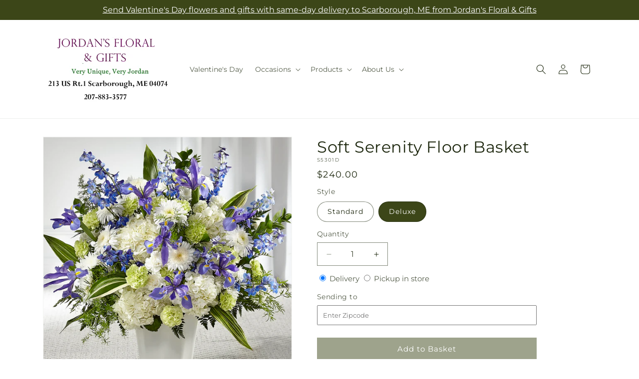

--- FILE ---
content_type: text/html; charset=utf-8
request_url: https://jordansfloralandgifts.com/products/soft-serenity-floor-basket-prd-s5301?variant=45999019950353&section_id=template--25498929463569__main
body_size: 10338
content:
<section id="shopify-section-template--25498929463569__main" class="shopify-section section ftd-main-product"><script src="//jordansfloralandgifts.com/cdn/shop/t/64/assets/dayjs.min.js?v=146331994358120058901769066263" defer="defer"></script>
<script src="//jordansfloralandgifts.com/cdn/shop/t/64/assets/dayjs-utc.min.js?v=21853670281201569981769066263" defer="defer"></script>
<script src="//jordansfloralandgifts.com/cdn/shop/t/64/assets/dayjs-timezone.min.js?v=143404463123059131011769066263" defer="defer"></script>
<script src="//jordansfloralandgifts.com/cdn/shop/t/64/assets/dayjs-compare.min.js?v=170429091854722561851769066263" defer="defer"></script>
<script src="//jordansfloralandgifts.com/cdn/shop/t/64/assets/dayjs-format.min.js?v=107140612696697062631769066263" defer="defer"></script>


<section
  id="MainProduct-template--25498929463569__main"
  class="page-width section-template--25498929463569__main-padding gradient color-scheme-1"
  data-section="template--25498929463569__main"
  data-product-id="8597221769489"
  data-update-url="true"
  data-url="/products/soft-serenity-floor-basket-prd-s5301"
  
    data-zoom-on-hover
  
>
  <link href="//jordansfloralandgifts.com/cdn/shop/t/64/assets/section-main-product.css?v=67172036876768548111769066263" rel="stylesheet" type="text/css" media="all" />
  <link href="//jordansfloralandgifts.com/cdn/shop/t/64/assets/ftd-section-main-product.css?v=84380129506450788211769066263" rel="stylesheet" type="text/css" media="all" />
  <link href="//jordansfloralandgifts.com/cdn/shop/t/64/assets/component-accordion.css?v=140281534141990171611769066263" rel="stylesheet" type="text/css" media="all" />
  <link href="//jordansfloralandgifts.com/cdn/shop/t/64/assets/component-price.css?v=175693878407596463691769066263" rel="stylesheet" type="text/css" media="all" />
  <link href="//jordansfloralandgifts.com/cdn/shop/t/64/assets/component-slider.css?v=127501198930448460301769066263" rel="stylesheet" type="text/css" media="all" />
  <link href="//jordansfloralandgifts.com/cdn/shop/t/64/assets/component-rating.css?v=36163645063599449881769066263" rel="stylesheet" type="text/css" media="all" />
  <link href="//jordansfloralandgifts.com/cdn/shop/t/64/assets/component-deferred-media.css?v=7091629309437392741769066263" rel="stylesheet" type="text/css" media="all" />

  
    <link href="//jordansfloralandgifts.com/cdn/shop/t/64/assets/component-product-variant-picker.css?v=26339001650995779211769066263" rel="stylesheet" type="text/css" media="all" />
    <link href="//jordansfloralandgifts.com/cdn/shop/t/64/assets/component-swatch-input.css?v=141008503003294315641769066263" rel="stylesheet" type="text/css" media="all" />
    <link href="//jordansfloralandgifts.com/cdn/shop/t/64/assets/component-swatch.css?v=68835163209551624561769066263" rel="stylesheet" type="text/css" media="all" />
  
<style data-shopify>.section-template--25498929463569__main-padding {
      padding-top: 27px;
      padding-bottom: 9px;
    }

    @media screen and (min-width: 750px) {
      .section-template--25498929463569__main-padding {
        padding-top: 36px;
        padding-bottom: 12px;
      }
    }</style><script src="//jordansfloralandgifts.com/cdn/shop/t/64/assets/product-info.js?v=102847595110499246501769066263" defer="defer"></script>
  <script src="//jordansfloralandgifts.com/cdn/shop/t/64/assets/product-form.js?v=78399781380020151501769066263" defer="defer"></script>
    <script id="EnableZoomOnHover-main" src="//jordansfloralandgifts.com/cdn/shop/t/64/assets/magnify.js?v=60894966447080793111769066263" defer="defer"></script>
  


  <div class="product product--small product--left product--thumbnail product--mobile-hide grid grid--1-col grid--2-col-tablet">
    <div class="grid__item product__media-wrapper">
      
<media-gallery
  id="MediaGallery-template--25498929463569__main"
  role="region"
  
    class="product__column-sticky"
  
  aria-label="Gallery Viewer"
  data-desktop-layout="thumbnail"
>
  <div id="GalleryStatus-template--25498929463569__main" class="visually-hidden" role="status"></div>
  <slider-component id="GalleryViewer-template--25498929463569__main" class="slider-mobile-gutter">
    <a class="skip-to-content-link button visually-hidden quick-add-hidden" href="#ProductInfo-template--25498929463569__main">
      Skip to product information
    </a>
    <ul
      id="Slider-Gallery-template--25498929463569__main"
      class="product__media-list contains-media grid grid--peek list-unstyled slider slider--mobile"
      role="list"
    ><li
          id="Slide-template--25498929463569__main-41644278907153"
          class="product__media-item grid__item slider__slide is-active scroll-trigger animate--fade-in"
          data-media-id="template--25498929463569__main-41644278907153"
        >

<div
  class="product-media-container media-type-image media-fit-contain global-media-settings gradient constrain-height"
  style="--ratio: 1.0; --preview-ratio: 1.0;"
>
  <modal-opener
    class="product__modal-opener product__modal-opener--image"
    data-modal="#ProductModal-template--25498929463569__main"
  >
    <span
      class="product__media-icon motion-reduce quick-add-hidden product__media-icon--hover"
      aria-hidden="true"
    >
      
          <span class="svg-wrapper"><svg xmlns="http://www.w3.org/2000/svg" fill="none" class="icon icon-plus" viewBox="0 0 19 19"><path fill="currentColor" fill-rule="evenodd" d="M4.667 7.94a.5.5 0 0 1 .499-.501l5.534-.014a.5.5 0 1 1 .002 1l-5.534.014a.5.5 0 0 1-.5-.5" clip-rule="evenodd"/><path fill="currentColor" fill-rule="evenodd" d="M7.926 4.665a.5.5 0 0 1 .501.498l.014 5.534a.5.5 0 1 1-1 .003l-.014-5.534a.5.5 0 0 1 .499-.501" clip-rule="evenodd"/><path fill="currentColor" fill-rule="evenodd" d="M12.832 3.03a6.931 6.931 0 1 0-9.802 9.802 6.931 6.931 0 0 0 9.802-9.802M2.323 2.323a7.931 7.931 0 0 1 11.296 11.136l4.628 4.628a.5.5 0 0 1-.707.707l-4.662-4.662A7.932 7.932 0 0 1 2.323 2.323" clip-rule="evenodd"/></svg>
</span>
      
    </span>

<div class="loading__spinner hidden">
    <svg xmlns="http://www.w3.org/2000/svg" class="spinner" viewBox="0 0 66 66"><circle stroke-width="6" cx="33" cy="33" r="30" fill="none" class="path"/></svg>

  </div>
  <div class="product__media media media--transparent">
      <img src="//jordansfloralandgifts.com/cdn/shop/files/S5301D_LOL_preset_mol-mx-tile-wide-sv-new.jpg?v=1738034737&amp;width=1946" alt="" srcset="//jordansfloralandgifts.com/cdn/shop/files/S5301D_LOL_preset_mol-mx-tile-wide-sv-new.jpg?v=1738034737&amp;width=246 246w, //jordansfloralandgifts.com/cdn/shop/files/S5301D_LOL_preset_mol-mx-tile-wide-sv-new.jpg?v=1738034737&amp;width=493 493w, //jordansfloralandgifts.com/cdn/shop/files/S5301D_LOL_preset_mol-mx-tile-wide-sv-new.jpg?v=1738034737&amp;width=600 600w, //jordansfloralandgifts.com/cdn/shop/files/S5301D_LOL_preset_mol-mx-tile-wide-sv-new.jpg?v=1738034737&amp;width=713 713w, //jordansfloralandgifts.com/cdn/shop/files/S5301D_LOL_preset_mol-mx-tile-wide-sv-new.jpg?v=1738034737&amp;width=823 823w, //jordansfloralandgifts.com/cdn/shop/files/S5301D_LOL_preset_mol-mx-tile-wide-sv-new.jpg?v=1738034737&amp;width=990 990w, //jordansfloralandgifts.com/cdn/shop/files/S5301D_LOL_preset_mol-mx-tile-wide-sv-new.jpg?v=1738034737&amp;width=1100 1100w, //jordansfloralandgifts.com/cdn/shop/files/S5301D_LOL_preset_mol-mx-tile-wide-sv-new.jpg?v=1738034737&amp;width=1206 1206w, //jordansfloralandgifts.com/cdn/shop/files/S5301D_LOL_preset_mol-mx-tile-wide-sv-new.jpg?v=1738034737&amp;width=1346 1346w, //jordansfloralandgifts.com/cdn/shop/files/S5301D_LOL_preset_mol-mx-tile-wide-sv-new.jpg?v=1738034737&amp;width=1426 1426w, //jordansfloralandgifts.com/cdn/shop/files/S5301D_LOL_preset_mol-mx-tile-wide-sv-new.jpg?v=1738034737&amp;width=1646 1646w, //jordansfloralandgifts.com/cdn/shop/files/S5301D_LOL_preset_mol-mx-tile-wide-sv-new.jpg?v=1738034737&amp;width=1946 1946w" width="1946" height="1946" class="image-magnify-hover" sizes="(min-width: 1200px) 495px, (min-width: 990px) calc(45.0vw - 10rem), (min-width: 750px) calc((100vw - 11.5rem) / 2), calc(100vw / 1 - 4rem)">
    </div>
    <button
      class="product__media-toggle quick-add-hidden product__media-zoom-hover"
      type="button"
      aria-haspopup="dialog"
      data-media-id="41644278907153"
    >
      <span class="visually-hidden">
        Open media 1 in modal
      </span>
    </button>
  </modal-opener></div>

        </li>
<li
            id="Slide-template--25498929463569__main-41644278874385"
            class="product__media-item grid__item slider__slide scroll-trigger animate--fade-in"
            data-media-id="template--25498929463569__main-41644278874385"
          >

<div
  class="product-media-container media-type-image media-fit-contain global-media-settings gradient constrain-height"
  style="--ratio: 1.0; --preview-ratio: 1.0;"
>
  <modal-opener
    class="product__modal-opener product__modal-opener--image"
    data-modal="#ProductModal-template--25498929463569__main"
  >
    <span
      class="product__media-icon motion-reduce quick-add-hidden product__media-icon--hover"
      aria-hidden="true"
    >
      
          <span class="svg-wrapper"><svg xmlns="http://www.w3.org/2000/svg" fill="none" class="icon icon-plus" viewBox="0 0 19 19"><path fill="currentColor" fill-rule="evenodd" d="M4.667 7.94a.5.5 0 0 1 .499-.501l5.534-.014a.5.5 0 1 1 .002 1l-5.534.014a.5.5 0 0 1-.5-.5" clip-rule="evenodd"/><path fill="currentColor" fill-rule="evenodd" d="M7.926 4.665a.5.5 0 0 1 .501.498l.014 5.534a.5.5 0 1 1-1 .003l-.014-5.534a.5.5 0 0 1 .499-.501" clip-rule="evenodd"/><path fill="currentColor" fill-rule="evenodd" d="M12.832 3.03a6.931 6.931 0 1 0-9.802 9.802 6.931 6.931 0 0 0 9.802-9.802M2.323 2.323a7.931 7.931 0 0 1 11.296 11.136l4.628 4.628a.5.5 0 0 1-.707.707l-4.662-4.662A7.932 7.932 0 0 1 2.323 2.323" clip-rule="evenodd"/></svg>
</span>
      
    </span>

<div class="loading__spinner hidden">
    <svg xmlns="http://www.w3.org/2000/svg" class="spinner" viewBox="0 0 66 66"><circle stroke-width="6" cx="33" cy="33" r="30" fill="none" class="path"/></svg>

  </div>
  <div class="product__media media media--transparent">
      <img src="//jordansfloralandgifts.com/cdn/shop/files/S5301S_LOL_preset_mol-mx-tile-wide-sv-new.jpg?v=1738034737&amp;width=1946" alt="" srcset="//jordansfloralandgifts.com/cdn/shop/files/S5301S_LOL_preset_mol-mx-tile-wide-sv-new.jpg?v=1738034737&amp;width=246 246w, //jordansfloralandgifts.com/cdn/shop/files/S5301S_LOL_preset_mol-mx-tile-wide-sv-new.jpg?v=1738034737&amp;width=493 493w, //jordansfloralandgifts.com/cdn/shop/files/S5301S_LOL_preset_mol-mx-tile-wide-sv-new.jpg?v=1738034737&amp;width=600 600w, //jordansfloralandgifts.com/cdn/shop/files/S5301S_LOL_preset_mol-mx-tile-wide-sv-new.jpg?v=1738034737&amp;width=713 713w, //jordansfloralandgifts.com/cdn/shop/files/S5301S_LOL_preset_mol-mx-tile-wide-sv-new.jpg?v=1738034737&amp;width=823 823w, //jordansfloralandgifts.com/cdn/shop/files/S5301S_LOL_preset_mol-mx-tile-wide-sv-new.jpg?v=1738034737&amp;width=990 990w, //jordansfloralandgifts.com/cdn/shop/files/S5301S_LOL_preset_mol-mx-tile-wide-sv-new.jpg?v=1738034737&amp;width=1100 1100w, //jordansfloralandgifts.com/cdn/shop/files/S5301S_LOL_preset_mol-mx-tile-wide-sv-new.jpg?v=1738034737&amp;width=1206 1206w, //jordansfloralandgifts.com/cdn/shop/files/S5301S_LOL_preset_mol-mx-tile-wide-sv-new.jpg?v=1738034737&amp;width=1346 1346w, //jordansfloralandgifts.com/cdn/shop/files/S5301S_LOL_preset_mol-mx-tile-wide-sv-new.jpg?v=1738034737&amp;width=1426 1426w, //jordansfloralandgifts.com/cdn/shop/files/S5301S_LOL_preset_mol-mx-tile-wide-sv-new.jpg?v=1738034737&amp;width=1646 1646w, //jordansfloralandgifts.com/cdn/shop/files/S5301S_LOL_preset_mol-mx-tile-wide-sv-new.jpg?v=1738034737&amp;width=1946 1946w" width="1946" height="1946" loading="lazy" class="image-magnify-hover" sizes="(min-width: 1200px) 495px, (min-width: 990px) calc(45.0vw - 10rem), (min-width: 750px) calc((100vw - 11.5rem) / 2), calc(100vw / 1 - 4rem)">
    </div>
    <button
      class="product__media-toggle quick-add-hidden product__media-zoom-hover"
      type="button"
      aria-haspopup="dialog"
      data-media-id="41644278874385"
    >
      <span class="visually-hidden">
        Open media 2 in modal
      </span>
    </button>
  </modal-opener></div>

          </li>
</ul><div class="slider-buttons quick-add-hidden">
        <button
          type="button"
          class="slider-button slider-button--prev"
          name="previous"
          aria-label="Slide left"
        >
          <span class="svg-wrapper"><svg class="icon icon-caret" viewBox="0 0 10 6"><path fill="currentColor" fill-rule="evenodd" d="M9.354.646a.5.5 0 0 0-.708 0L5 4.293 1.354.646a.5.5 0 0 0-.708.708l4 4a.5.5 0 0 0 .708 0l4-4a.5.5 0 0 0 0-.708" clip-rule="evenodd"/></svg>
</span>
        </button>
        <div class="slider-counter caption">
          <span class="slider-counter--current">1</span>
          <span aria-hidden="true"> / </span>
          <span class="visually-hidden">of</span>
          <span class="slider-counter--total">2</span>
        </div>
        <button
          type="button"
          class="slider-button slider-button--next"
          name="next"
          aria-label="Slide right"
        >
          <span class="svg-wrapper"><svg class="icon icon-caret" viewBox="0 0 10 6"><path fill="currentColor" fill-rule="evenodd" d="M9.354.646a.5.5 0 0 0-.708 0L5 4.293 1.354.646a.5.5 0 0 0-.708.708l4 4a.5.5 0 0 0 .708 0l4-4a.5.5 0 0 0 0-.708" clip-rule="evenodd"/></svg>
</span>
        </button>
      </div></slider-component><slider-component
      id="GalleryThumbnails-template--25498929463569__main"
      class="thumbnail-slider slider-mobile-gutter quick-add-hidden small-hide thumbnail-slider--no-slide"
    >
      <button
        type="button"
        class="slider-button slider-button--prev small-hide medium-hide large-up-hide"
        name="previous"
        aria-label="Slide left"
        aria-controls="GalleryThumbnails-template--25498929463569__main"
        data-step="3"
      >
        <span class="svg-wrapper"><svg class="icon icon-caret" viewBox="0 0 10 6"><path fill="currentColor" fill-rule="evenodd" d="M9.354.646a.5.5 0 0 0-.708 0L5 4.293 1.354.646a.5.5 0 0 0-.708.708l4 4a.5.5 0 0 0 .708 0l4-4a.5.5 0 0 0 0-.708" clip-rule="evenodd"/></svg>
</span>
      </button>
      <ul
        id="Slider-Thumbnails-template--25498929463569__main"
        class="thumbnail-list list-unstyled slider slider--mobile"
      ><li
            id="Slide-Thumbnails-template--25498929463569__main-1"
            class="thumbnail-list__item slider__slide"
            data-target="template--25498929463569__main-41644278874385"
            data-media-position="1"
          ><button
              class="thumbnail global-media-settings global-media-settings--no-shadow"
              aria-label="Load image 1 in gallery view"
              
              data-section="template--25498929463569__main-1-0"
              aria-controls="GalleryViewer-template--25498929463569__main"
              aria-describedby="Thumbnail-template--25498929463569__main-1
"
            >
              <img src="//jordansfloralandgifts.com/cdn/shop/files/S5301S_LOL_preset_mol-mx-tile-wide-sv-new.jpg?v=1738034737&amp;width=416" alt="Soft Serenity Floor Basket" srcset="//jordansfloralandgifts.com/cdn/shop/files/S5301S_LOL_preset_mol-mx-tile-wide-sv-new.jpg?v=1738034737&amp;width=54 54w, //jordansfloralandgifts.com/cdn/shop/files/S5301S_LOL_preset_mol-mx-tile-wide-sv-new.jpg?v=1738034737&amp;width=74 74w, //jordansfloralandgifts.com/cdn/shop/files/S5301S_LOL_preset_mol-mx-tile-wide-sv-new.jpg?v=1738034737&amp;width=104 104w, //jordansfloralandgifts.com/cdn/shop/files/S5301S_LOL_preset_mol-mx-tile-wide-sv-new.jpg?v=1738034737&amp;width=162 162w, //jordansfloralandgifts.com/cdn/shop/files/S5301S_LOL_preset_mol-mx-tile-wide-sv-new.jpg?v=1738034737&amp;width=208 208w, //jordansfloralandgifts.com/cdn/shop/files/S5301S_LOL_preset_mol-mx-tile-wide-sv-new.jpg?v=1738034737&amp;width=324 324w, //jordansfloralandgifts.com/cdn/shop/files/S5301S_LOL_preset_mol-mx-tile-wide-sv-new.jpg?v=1738034737&amp;width=416 416w" width="416" height="416" loading="lazy" sizes="(min-width: 1200px) calc((495 - 4rem) / 4),
          (min-width: 990px) calc((45.0vw - 4rem) / 4),
          (min-width: 750px) calc((100vw - 15rem) / 8),
          calc((100vw - 8rem) / 3)" id="Thumbnail-template--25498929463569__main-1
">
            </button>
          </li><li
            id="Slide-Thumbnails-template--25498929463569__main-2"
            class="thumbnail-list__item slider__slide"
            data-target="template--25498929463569__main-41644278907153"
            data-media-position="2"
          ><button
              class="thumbnail global-media-settings global-media-settings--no-shadow"
              aria-label="Load image 2 in gallery view"
              
                aria-current="true"
              
              data-section="template--25498929463569__main-1-1"
              aria-controls="GalleryViewer-template--25498929463569__main"
              aria-describedby="Thumbnail-template--25498929463569__main-2
"
            >
              <img src="//jordansfloralandgifts.com/cdn/shop/files/S5301D_LOL_preset_mol-mx-tile-wide-sv-new.jpg?v=1738034737&amp;width=416" alt="Soft Serenity Floor Basket" srcset="//jordansfloralandgifts.com/cdn/shop/files/S5301D_LOL_preset_mol-mx-tile-wide-sv-new.jpg?v=1738034737&amp;width=54 54w, //jordansfloralandgifts.com/cdn/shop/files/S5301D_LOL_preset_mol-mx-tile-wide-sv-new.jpg?v=1738034737&amp;width=74 74w, //jordansfloralandgifts.com/cdn/shop/files/S5301D_LOL_preset_mol-mx-tile-wide-sv-new.jpg?v=1738034737&amp;width=104 104w, //jordansfloralandgifts.com/cdn/shop/files/S5301D_LOL_preset_mol-mx-tile-wide-sv-new.jpg?v=1738034737&amp;width=162 162w, //jordansfloralandgifts.com/cdn/shop/files/S5301D_LOL_preset_mol-mx-tile-wide-sv-new.jpg?v=1738034737&amp;width=208 208w, //jordansfloralandgifts.com/cdn/shop/files/S5301D_LOL_preset_mol-mx-tile-wide-sv-new.jpg?v=1738034737&amp;width=324 324w, //jordansfloralandgifts.com/cdn/shop/files/S5301D_LOL_preset_mol-mx-tile-wide-sv-new.jpg?v=1738034737&amp;width=416 416w" width="416" height="416" loading="lazy" sizes="(min-width: 1200px) calc((495 - 4rem) / 4),
          (min-width: 990px) calc((45.0vw - 4rem) / 4),
          (min-width: 750px) calc((100vw - 15rem) / 8),
          calc((100vw - 8rem) / 3)" id="Thumbnail-template--25498929463569__main-2
">
            </button>
          </li></ul>
      <button
        type="button"
        class="slider-button slider-button--next small-hide medium-hide large-up-hide"
        name="next"
        aria-label="Slide right"
        aria-controls="GalleryThumbnails-template--25498929463569__main"
        data-step="3"
      >
        <span class="svg-wrapper"><svg class="icon icon-caret" viewBox="0 0 10 6"><path fill="currentColor" fill-rule="evenodd" d="M9.354.646a.5.5 0 0 0-.708 0L5 4.293 1.354.646a.5.5 0 0 0-.708.708l4 4a.5.5 0 0 0 .708 0l4-4a.5.5 0 0 0 0-.708" clip-rule="evenodd"/></svg>
</span>
      </button>
    </slider-component></media-gallery>

    </div>
    <div class="product__info-wrapper grid__item scroll-trigger animate--slide-in">
      <product-info
        id="ProductInfo-template--25498929463569__main"
        data-section="template--25498929463569__main"
        data-master-sku="S5301"
        class="product__info-container product__column-sticky"
      ><div class="product__title" >
                <h1>Soft Serenity Floor Basket</h1>
                <a href="/products/soft-serenity-floor-basket-prd-s5301" class="product__title">
                  <h2 class="h1">
                    Soft Serenity Floor Basket
                  </h2>
                </a>
              </div><p
                class="product__sku caption-with-letter-spacing"
                id="Sku-template--25498929463569__main"
                role="status"
                
              >
                <span class="visually-hidden">SKU:</span>
                <span class="sku">S5301D</span>
              </p>
              <div class="product-review"></div>
              <p class="product__info--error availability-error"></p>
                <div id="price-template--25498929463569__main" role="status" >
<div
    class="
      prices price--large price--show-badge"
  >
    <div class="price__container" data-testid="product-price"><div class="price__regular"><span class="visually-hidden visually-hidden--inline">Regular price</span>
          <span class="price-item price-item--regular">
            $240.00
          </span></div>
      <div class="price__sale">
            <span class="visually-hidden visually-hidden--inline">Regular price</span>
            <span>
              <s class="price-item price-item--regular">
                
                  $240.00
                
              </s>
            </span><span class="visually-hidden visually-hidden--inline">Sale price</span>
          <p class="price-item price-item--sale price-item--last inline-compare-price">
            $240.00
          </p></div>
      <small class="unit-price caption hidden">
        <span class="visually-hidden">Unit price</span>
        <span class="price-item price-item--last">
          <span></span>
          <span aria-hidden="true">/</span>
          <span class="visually-hidden">&nbsp;per&nbsp;</span>
          <span>
          </span>
        </span>
      </small>
    </div><span class="badge price__badge-sale color-scheme-5">
        Sale
      </span>

      <span class="badge price__badge-sold-out color-scheme-3">
        Sold out
      </span></div>

</div><div ><form method="post" action="/cart/add" id="product-form-installment-template--25498929463569__main" accept-charset="UTF-8" class="installment caption-large" enctype="multipart/form-data"><input type="hidden" name="form_type" value="product" /><input type="hidden" name="utf8" value="✓" /><input type="hidden" name="id" value="45999019950353">
                    <input type="hidden" name="in_store_pickup" value="false">
                    <input type="hidden" name="store_pickup_enabled" value="true">
                    <input type="hidden" name="is_dropship" value="">
                    
<input type="hidden" name="product-id" value="8597221769489" /><input type="hidden" name="section-id" value="template--25498929463569__main" /></form></div>
              

                
<variant-radios
      id="variant-radios-template--25498929463569__main"
      class="no-js-hidden"
      data-section="template--25498929463569__main"
      data-url="/products/soft-serenity-floor-basket-prd-s5301"
      
      
    ><fieldset class="js product-form__input" data-testid="product-variant">
            <legend class="form__label">Style
</legend>
            
<input
      type="radio"
      id="template--25498929463569__main-1-0"
      name="Style-1
"
      value="Standard"
      form="product-form-template--25498929463569__main"
      
      
      data-product-url=""
    data-option-value-id="193840742673"
    >
    <label for="template--25498929463569__main-1-0">
      
        Standard
      <span class="visually-hidden label-unavailable">Variant sold out or unavailable</span>
    </label><input
      type="radio"
      id="template--25498929463569__main-1-1"
      name="Style-1
"
      value="Deluxe"
      form="product-form-template--25498929463569__main"
      
        checked
      
      
      data-product-url=""
    data-option-value-id="193840775441"
    >
    <label for="template--25498929463569__main-1-1">
      
        Deluxe
      <span class="visually-hidden label-unavailable">Variant sold out or unavailable</span>
    </label>
          </fieldset><script type="application/json">
        [{"id":45999019917585,"title":"Standard","option1":"Standard","option2":null,"option3":null,"sku":"S5301S","requires_shipping":true,"taxable":true,"featured_image":{"id":49699872866577,"product_id":8597221769489,"position":1,"created_at":"2025-01-27T22:25:36-05:00","updated_at":"2025-01-27T22:25:37-05:00","alt":null,"width":1024,"height":1024,"src":"\/\/jordansfloralandgifts.com\/cdn\/shop\/files\/S5301S_LOL_preset_mol-mx-tile-wide-sv-new.jpg?v=1738034737","variant_ids":[45999019917585]},"available":true,"name":"Soft Serenity Floor Basket - Standard","public_title":"Standard","options":["Standard"],"price":19500,"weight":0,"compare_at_price":19500,"inventory_management":null,"barcode":null,"featured_media":{"alt":null,"id":41644278874385,"position":1,"preview_image":{"aspect_ratio":1.0,"height":1024,"width":1024,"src":"\/\/jordansfloralandgifts.com\/cdn\/shop\/files\/S5301S_LOL_preset_mol-mx-tile-wide-sv-new.jpg?v=1738034737"}},"requires_selling_plan":false,"selling_plan_allocations":[],"quantity_rule":{"min":1,"max":null,"increment":1}},{"id":45999019950353,"title":"Deluxe","option1":"Deluxe","option2":null,"option3":null,"sku":"S5301D","requires_shipping":true,"taxable":true,"featured_image":{"id":49699872833809,"product_id":8597221769489,"position":2,"created_at":"2025-01-27T22:25:36-05:00","updated_at":"2025-01-27T22:25:37-05:00","alt":null,"width":1024,"height":1024,"src":"\/\/jordansfloralandgifts.com\/cdn\/shop\/files\/S5301D_LOL_preset_mol-mx-tile-wide-sv-new.jpg?v=1738034737","variant_ids":[45999019950353]},"available":true,"name":"Soft Serenity Floor Basket - Deluxe","public_title":"Deluxe","options":["Deluxe"],"price":24000,"weight":0,"compare_at_price":24000,"inventory_management":null,"barcode":null,"featured_media":{"alt":null,"id":41644278907153,"position":2,"preview_image":{"aspect_ratio":1.0,"height":1024,"width":1024,"src":"\/\/jordansfloralandgifts.com\/cdn\/shop\/files\/S5301D_LOL_preset_mol-mx-tile-wide-sv-new.jpg?v=1738034737"}},"requires_selling_plan":false,"selling_plan_allocations":[],"quantity_rule":{"min":1,"max":null,"increment":1}}]
      </script>
    </variant-radios>
              
<div
                id="Quantity-Form-template--25498929463569__main"
                class="product-form__input product-form__quantity  "
                
              >
                
                

                <label class="quantity__label form__label" for="Quantity-template--25498929463569__main">
                  Quantity
                  <span class="quantity__rules-cart hidden">

<div class="loading__spinner hidden">
    <svg xmlns="http://www.w3.org/2000/svg" class="spinner" viewBox="0 0 66 66"><circle stroke-width="6" cx="33" cy="33" r="30" fill="none" class="path"/></svg>

  </div>
  <span
                      >(<span class="quantity-cart">0</span> in cart)</span
                    >
                  </span>
                </label>
                <div class="price-per-item__container">
                  <quantity-input class="quantity" data-url="/products/soft-serenity-floor-basket-prd-s5301" data-section="template--25498929463569__main">
                    <button class="quantity__button" name="minus" type="button">
                      <span class="visually-hidden">Decrease quantity for Soft Serenity Floor Basket</span>
                      <span class="svg-wrapper"><svg xmlns="http://www.w3.org/2000/svg" fill="none" class="icon icon-minus" viewBox="0 0 10 2"><path fill="currentColor" fill-rule="evenodd" d="M.5 1C.5.7.7.5 1 .5h8a.5.5 0 1 1 0 1H1A.5.5 0 0 1 .5 1" clip-rule="evenodd"/></svg>
</span>
                    </button>
                    <input
                      disabled="true"
                      class="quantity__input"
                      type="number"
                      name="quantity"
                      id="Quantity-template--25498929463569__main"
                      data-min="1"
                      min="1"
                      step="1"
                      value="1"
                      form="product-form-template--25498929463569__main"
                    >
                    <button class="quantity__button" name="plus" type="button">
                      <span class="visually-hidden">Increase quantity for Soft Serenity Floor Basket</span>
                      <span class="svg-wrapper"><svg xmlns="http://www.w3.org/2000/svg" fill="none" class="icon icon-plus" viewBox="0 0 10 10"><path fill="currentColor" fill-rule="evenodd" d="M1 4.51a.5.5 0 0 0 0 1h3.5l.01 3.5a.5.5 0 0 0 1-.01V5.5l3.5-.01a.5.5 0 0 0-.01-1H5.5L5.49.99a.5.5 0 0 0-1 .01v3.5l-3.5.01z" clip-rule="evenodd"/></svg>
</span>
                    </button>
                  </quantity-input></div>
                <div class="quantity__rules caption" id="Quantity-Rules-template--25498929463569__main"></div></div><div class="product__date-wrapper">
                    <link href="//jordansfloralandgifts.com/cdn/shop/t/64/assets/litepicker.css?v=22239991273395494851769066263" rel="stylesheet" type="text/css" media="all" />
<script src="//jordansfloralandgifts.com/cdn/shop/t/64/assets/litepicker.js?v=47183412848283267401769066263" defer="defer"></script>
<script src="//jordansfloralandgifts.com/cdn/shop/t/64/assets/ftd-date-picker.js?v=174632771985222277741769066263" defer="defer" type="module"></script>
<script>
  window.date_picker_labels = {
    "pickup_date":"Pickup Date",
    "delivery_date":"Delivery Date",
    "available_for_local_delivery_only":"Available for local delivery only",
    "available_for_instore_pickup_only":"Available for in-store pickup only",
    "available_for_pickup_only_sameday":"This product is no longer available for same-day delivery, but is available to pickup in store today",
    "available_for_pickup_only_futureday":"This product is not available for delivery on selected date, but is available to pickup in store",
    "unavailable_for_purchase_error":"This product is currently unavailable for purchase",
    "invalid_zipcode":"Please enter a valid zipcode",
    "unavailable_zipcode_error":"This product is currently unavailable for the zip code entered",
  }
</script>






<div class="product__delivery_method">
  <div
    data-testid="product-delivery-method"
    
  >
    <input
      type="radio"
      id="template--25498929463569__main-delivery-method-0"
      name="delivery-method"
      value="delivery"
      
        checked
      
    >
    <label
      class="delivery_method_title"
      for="template--25498929463569__main-delivery-method-0"
    >Delivery<span class="visually-hidden">Delivery</span>
    </label>
    <input
      type="radio"
      id="template--25498929463569__main-delivery-method-1"
      name="delivery-method"
      value="pickup"
      
    >
    <label
      class="delivery_method_title"
      for="template--25498929463569__main-delivery-method-1"
    >Pickup in store<span class="visually-hidden">Pickup in store</span>
    </label>
  </div>
</div>
<div
  class="product__zip-code product-form__input hidden"
>
  <div>
    <label
      class="zip_code-title form__label"
      for="template--25498929463569__main-zip-code"
    >Sending to<span class="visually-hidden">Sending to</span>
    </label>
  </div>
  <div class="">
    <input
      type="text"
      id="template--25498929463569__main-zip-code"
      name="zip-code"
      value=""
      placeholder="Enter Zipcode"
    >
  </div>
</div>







<div class="product__date availability-text hidden">
  <div class="pickup-available-text hidden">
    <p>The next available pick up time is<span id="product-pickup-date"></span>
    </p>
    <label for="litepicker" class="form__label delivery__label">Pickup Date</label>
  </div>
  <div class="delivery-available-text">
    <label for="litepicker" class="form__label delivery__label">Delivery Date</label></div>
  <div class="field" data-testid="calendar-date">
    <input readonly class="field__input" id="litepicker" type="text" value="MM/DD/YYYY">
    <input class="datepicker" type="hidden" value="">
    <input class="delivery-type" type="hidden" value="domestic">
    <span class="input__icon-calendar input--spinner__icon">
      <span class="svg-wrapper"><svg
  aria-hidden="true"
  focusable="false"
  class="spinner"
  viewBox="0 0 66 66"
  xmlns="http://www.w3.org/2000/svg"
  width="20"
  height="20"
>
  <circle class="path" fill="none" stroke-width="4" cx="33" cy="33" r="30"></circle>
</svg>
</span>
    </span>

    <span class="input__icon-calendar input--date__icon hidden">
      <svg
    aria-hidden="true"
    width="20"
    height="18"
    focusable="false"
    data-prefix="far"
    data-icon="calendar"
    class="svg-inline--fa fa-calendar fa-w-14"
    role="img"
    xmlns="http://www.w3.org/2000/svg"
    viewBox="0 0 448 512"
  >
    <path fill="#3c4619" d="M400 64h-48V12c0-6.6-5.4-12-12-12h-40c-6.6 0-12 5.4-12 12v52H160V12c0-6.6-5.4-12-12-12h-40c-6.6 0-12 5.4-12 12v52H48C21.5 64 0 85.5 0 112v352c0 26.5 21.5 48 48 48h352c26.5 0 48-21.5 48-48V112c0-26.5-21.5-48-48-48zm-6 400H54c-3.3 0-6-2.7-6-6V160h352v298c0 3.3-2.7 6-6 6z"></path>
  </svg>
    </span>

    
    
    <ftd-date-picker
      data-dropship=""
      data-expedited-enabled=""
      data-ground-enabled=""
      data-pickup="true"
      data-unified-calendar="false"
      data-instore-pickup-only="false"
      data-local-delivery-only="false"
      data-mercury-network-availability=""
      data-product-sku="S5301D"
      init-date=""
    />
    <div class="calendar-footer hidden">
      <div class="calendar-footer-container">
        
        
        
        <div class="calendar-footer-tile seasonal-pricing-label hidden">
          <div class="color-code seasonal-pricing-cirlce"></div>
          <div>Seasonal Pricing</div>
        </div>
        <span class="preview-date-range hidden"></span>
      </div>
    </div>
  </div>
</div>
<div class="product__info--error date-error"></div>

                  </div><div class="product__addons-wrapper hidden">
                <script>

  window.productLookup = {
      "S5301": {
        "title": "Soft Serenity Floor Basket",
        "image": "https:\/\/jordansfloralandgifts.com\/cdn\/shop\/files\/S5301S_LOL_preset_mol-mx-tile-wide-sv-new.jpg?v=1738034737\u0026width=60",
        "prices": {"S5301": {
            regular_price: "$195.00",
            sale_price: "$195.00",
          },
          "S5301S": {
            regular_price: "$195.00",
            sale_price: "$195.00",
          },
          "S5301D": {
            regular_price: "$240.00",
            sale_price: "$240.00",
          }
        },
        "personalTouchAddons": [],
        "addons": []
      }};

  
  window.addonLookup = {}

    
    window.scheduledPriceRules = {
      "S5301": [],};
</script>



              </div>
<div ><product-form
      class="product-form"
      data-hide-errors="false"
      data-section-id="template--25498929463569__main"
    >
      <div class="product-form__error-message-wrapper" role="alert" hidden>
        <span class="svg-wrapper"><svg class="icon icon-error" viewBox="0 0 13 13"><circle cx="6.5" cy="6.5" r="5.5" stroke="#fff" stroke-width="2"/><circle cx="6.5" cy="6.5" r="5.5" fill="#EB001B" stroke="#EB001B" stroke-width=".7"/><path fill="#fff" d="m5.874 3.528.1 4.044h1.053l.1-4.044zm.627 6.133c.38 0 .68-.288.68-.656s-.3-.656-.68-.656-.681.288-.681.656.3.656.68.656"/><path fill="#fff" stroke="#EB001B" stroke-width=".7" d="M5.874 3.178h-.359l.01.359.1 4.044.008.341h1.736l.008-.341.1-4.044.01-.359H5.873Zm.627 6.833c.56 0 1.03-.432 1.03-1.006s-.47-1.006-1.03-1.006-1.031.432-1.031 1.006.47 1.006 1.03 1.006Z"/></svg>
</span>
        <span class="product-form__error-message"></span>
      </div>
      
<form method="post" action="/cart/add" id="product-form-template--25498929463569__main" accept-charset="UTF-8" class="form" enctype="multipart/form-data" novalidate="novalidate" data-type="add-to-cart-form"><input type="hidden" name="form_type" value="product" /><input type="hidden" name="utf8" value="✓" /><input
          type="hidden"
          name="id"
          value="45999019950353"
          disabled
          class="product-variant-id"
        >
          <input
            type="hidden"
            name="id"
            value="8597221769489"
            disabled
            class="product-id"
          ><div class="product-form__buttons" data-testid="addtocart-btn">
            <button
              id="ProductSubmitButton-template--25498929463569__main"
              type="submit"
              name="add"
              class="product-form__submit button button--full-width button--primary"
              
                disabled
              
            >
              <span>Add to Basket
</span>

<div class="loading__spinner hidden">
    <svg xmlns="http://www.w3.org/2000/svg" class="spinner" viewBox="0 0 66 66"><circle stroke-width="6" cx="33" cy="33" r="30" fill="none" class="path"/></svg>

  </div>
  </button>
          
</div><input type="hidden" name="product-id" value="8597221769489" /><input type="hidden" name="section-id" value="template--25498929463569__main" /></form></product-form></div>
<div class="product-form__secure_content">
                    <div class="secure_content_icon">
                      <img src="//jordansfloralandgifts.com/cdn/shop/t/64/assets/secure_checkout.png?v=113671018171260237561769066263" alt="" width="12px" height="">
                    </div>
                    <div class="secure_content">
                      <span class="tooltip-alt">Secure checkout</span>
                    </div>
                  </div>
                
                  
                    



<div class="product__accordion accordion quick-add-hidden" >
    <details id="Details-collapsible_tab_1-template--25498929463569__main">
      <summary>
        <div class="summary__title">
          <img src="//jordansfloralandgifts.com/cdn/shop/t/64/assets/pickup.png?v=36733633633027359901769066263" alt="" width="25" height="25">
          
          <h2 class="h4 accordion__title inline-richtext">
            Pickup Available
          </h2>
        </div><svg class="icon icon-caret" viewBox="0 0 10 6"><path fill="currentColor" fill-rule="evenodd" d="M9.354.646a.5.5 0 0 0-.708 0L5 4.293 1.354.646a.5.5 0 0 0-.708.708l4 4a.5.5 0 0 0 .708 0l4-4a.5.5 0 0 0 0-.708" clip-rule="evenodd"/></svg>
</summary>
      <div class="accordion__content rte" id="ProductAccordion-collapsible_tab_1-template--25498929463569__main">
            <p class="caption-large">
              JORDAN'S FLORAL & GIFTS<br>
              213 Us Route 1, Scarborough,
              ME
              04074
            </p>
            <p class="caption"> </p>
          
        
      </div>
    </details>
  </div>
                  
                
              

                
                  
                    <div class="product__accordion accordion quick-add-hidden" >
                      <details id="Details-collapsible_tab_2-template--25498929463569__main">
                        <summary>
                          <div class="summary__title">
                            <img
                              src="//jordansfloralandgifts.com/cdn/shop/t/64/assets/delivery.png?v=18461259553884190261769066263"
                              alt=""
                              width="25"
                              height="25"
                            >
                            
                            <h2 class="h4 accordion__title inline-richtext">
                              Delivery Information
                            </h2>
                          </div><svg class="icon icon-caret" viewBox="0 0 10 6"><path fill="currentColor" fill-rule="evenodd" d="M9.354.646a.5.5 0 0 0-.708 0L5 4.293 1.354.646a.5.5 0 0 0-.708.708l4 4a.5.5 0 0 0 .708 0l4-4a.5.5 0 0 0 0-.708" clip-rule="evenodd"/></svg>
</summary>
                        <div class="accordion__content rte" id="ProductAccordion-collapsible_tab_2-template--25498929463569__main">
                          <p>Same Day Delivery is available in select areas, and as allowed by zip code and the delivery date selection calendar.</p><p><a href="/pages/delivery-information" target="_blank" title="Delivery Information">Learn more</a></p>
                          
                        </div>
                      </details>
                    </div>
                  
                
              

                
                  
                    <div class="product__accordion accordion quick-add-hidden" >
                      <details id="Details-collapsible_tab_3-template--25498929463569__main">
                        <summary>
                          <div class="summary__title">
                            <img
                              src="//jordansfloralandgifts.com/cdn/shop/t/64/assets/substitution.png?v=105228965491218822461769066263"
                              alt=""
                              width="25"
                              height="25"
                            >
                            
                            <h2 class="h4 accordion__title inline-richtext">
                              Substitution Policy
                            </h2>
                          </div><svg class="icon icon-caret" viewBox="0 0 10 6"><path fill="currentColor" fill-rule="evenodd" d="M9.354.646a.5.5 0 0 0-.708 0L5 4.293 1.354.646a.5.5 0 0 0-.708.708l4 4a.5.5 0 0 0 .708 0l4-4a.5.5 0 0 0 0-.708" clip-rule="evenodd"/></svg>
</summary>
                        <div class="accordion__content rte" id="ProductAccordion-collapsible_tab_3-template--25498929463569__main">
                          
                          <div>To guarantee the freshest bouquet possible, we may replace some stems in your arrangement for color or flower variety. While we always do the best to match the picture shown, sometimes different vases may be used. Any substitution made will be similar to the original design and be of equal or greater value.</div><div> </div><div>Floral and Plant Substitutions</div><div>For bouquets and plants of one variety, such as roses or orchids, we focus on matching the floral type but may substitute for different colors.</div>
                        </div>
                      </details>
                    </div>
                  
                
              

                
                  
                
              
<a href="/products/soft-serenity-floor-basket-prd-s5301" class="link product__view-details animate-arrow">
          View full details
<svg xmlns="http://www.w3.org/2000/svg" fill="none" class="icon icon-arrow" viewBox="0 0 14 10"><path fill="currentColor" fill-rule="evenodd" d="M8.537.808a.5.5 0 0 1 .817-.162l4 4a.5.5 0 0 1 0 .708l-4 4a.5.5 0 1 1-.708-.708L11.793 5.5H1a.5.5 0 0 1 0-1h10.793L8.646 1.354a.5.5 0 0 1-.109-.546" clip-rule="evenodd"/></svg>
</a>
      </product-info>
    </div>
    <div class="product__description-wrapper grid__item"><div class="product__description rte quick-add-hidden" >
                Designed with a fresh mix of blue and white flowers, this tribute is crafted to bring peace to a loved one while they grieve. Our talented designers craft iris, hydrangea, delphinium and cremon mums in our Soft Serenity Floor Basket to remind your loved one of how much you care for them.
              </div><div
                  class="product-meta-details"
                  data-sku="S5301S"
                >
                  
                    <div class="details-wrapper">
                      <h4 class="details-header">Details</h4>
                      <div class="details-content">
                        <ul><li>Standard arrangement is approximately 26" H x 25" W</li></ul>
                      </div>
                    </div>
                  
                  
                    <div class="details-wrapper">
                      <h4 class="details-header">Bloom Details</h4>
                      <div class="details-content">
                        <ul>
<li>Iris</li>
<li>Hydrangea</li>
<li>Delphinium</li>
<li>Carnation</li>
</ul>
                      </div>
                    </div>
                  
                </div><div
                  class="product-meta-details hidden"
                  data-sku="S5301D"
                >
                  
                    <div class="details-wrapper">
                      <h4 class="details-header">Details</h4>
                      <div class="details-content">
                        <ul><li>Deluxe arrangement is approximately 29" H x 28" W</li></ul>
                      </div>
                    </div>
                  
                  
                    <div class="details-wrapper">
                      <h4 class="details-header">Bloom Details</h4>
                      <div class="details-content">
                        <ul>
<li>Iris</li>
<li>Hydrangea</li>
<li>Delphinium</li>
<li>Carnation</li>
</ul>
                      </div>
                    </div>
                  
                </div><link href="//jordansfloralandgifts.com/cdn/shop/t/64/assets/ftd-social-sharing.css?v=43028266994049902911769066263" rel="stylesheet" type="text/css" media="all" />

<!-- /snippets/social-sharing.liquid -->
<div class="pdp-social-sharing">
    <ul class="social-sharing">
        <li class="social-sharing-list">
          <a
            target="_blank"
            href="//www.facebook.com/sharer.php?u=https://jordansfloralandgifts.com/products/soft-serenity-floor-basket-prd-s5301"
            class="btn btn--small btn--share share-facebook"
          >
            <span class="svg-wrapper"><svg class="icon icon-facebook" viewBox="0 0 20 20"><path fill="currentColor" d="M18 10.049C18 5.603 14.419 2 10 2s-8 3.603-8 8.049C2 14.067 4.925 17.396 8.75 18v-5.624H6.719v-2.328h2.03V8.275c0-2.017 1.195-3.132 3.023-3.132.874 0 1.79.158 1.79.158v1.98h-1.009c-.994 0-1.303.621-1.303 1.258v1.51h2.219l-.355 2.326H11.25V18c3.825-.604 6.75-3.933 6.75-7.951"/></svg>
</span>
            <span class="share-title" aria-hidden="true">Share on Facebook</span>
          </a>
        </li>
    
        <li class="social-sharing-list">
          <a
            target="_blank"
            href="//twitter.com/share?text=Soft%20Serenity%20Floor%20Basket&amp;url=https://jordansfloralandgifts.com/products/soft-serenity-floor-basket-prd-s5301"
            class="btn btn--small btn--share share-twitter"
          >
            <span class="svg-wrapper"><svg class="icon icon-twitter" viewBox="0 0 20 20"><path fill="currentColor" fill-rule="evenodd" d="M7.273 2.8 10.8 7.822 15.218 2.8h1.768l-5.4 6.139 5.799 8.254h-4.658l-3.73-5.31-4.671 5.31H2.558l5.654-6.427L2.615 2.8zm6.242 13.125L5.07 4.109h1.405l8.446 11.816z" clip-rule="evenodd"/></svg>
</span>
            <span class="share-title" aria-hidden="true">Share on X</span>
          </a>
        </li>
    
        <li class="social-sharing-list">
          <a
            target="_blank"
            href="//pinterest.com/pin/create/button/?url=https://jordansfloralandgifts.com/products/soft-serenity-floor-basket-prd-s5301&amp;media=//jordansfloralandgifts.com/cdn/shop/files/S5301S_LOL_preset_mol-mx-tile-wide-sv-new_1024x1024.jpg?v=1738034737&amp;description=Soft%20Serenity%20Floor%20Basket"
            class="btn btn--small btn--share share-pinterest"
          >
            <span class="svg-wrapper"><svg class="icon icon-pinterest" viewBox="0 0 20 20"><path fill="currentColor" d="M10 2.01a8.1 8.1 0 0 1 5.666 2.353 8.09 8.09 0 0 1 1.277 9.68A7.95 7.95 0 0 1 10 18.04a8.2 8.2 0 0 1-2.276-.307c.403-.653.672-1.24.816-1.729l.567-2.2c.134.27.393.5.768.702.384.192.768.297 1.19.297q1.254 0 2.248-.72a4.7 4.7 0 0 0 1.537-1.969c.37-.89.554-1.848.537-2.813 0-1.249-.48-2.315-1.43-3.227a5.06 5.06 0 0 0-3.65-1.374c-.893 0-1.729.154-2.478.461a5.02 5.02 0 0 0-3.236 4.552c0 .72.134 1.355.413 1.902.269.538.672.922 1.22 1.152.096.039.182.039.25 0 .066-.028.114-.096.143-.192l.173-.653c.048-.144.02-.288-.105-.432a2.26 2.26 0 0 1-.548-1.565 3.803 3.803 0 0 1 3.976-3.861c1.047 0 1.863.288 2.44.855.585.576.883 1.315.883 2.228a6.8 6.8 0 0 1-.317 2.122 3.8 3.8 0 0 1-.893 1.556c-.384.384-.836.576-1.345.576-.413 0-.749-.144-1.018-.451-.259-.307-.345-.672-.25-1.085q.22-.77.452-1.537l.173-.701c.057-.25.086-.451.086-.624 0-.346-.096-.634-.269-.855-.192-.22-.451-.336-.797-.336-.432 0-.797.192-1.085.595-.288.394-.442.893-.442 1.499.005.374.063.746.173 1.104l.058.144c-.576 2.478-.913 3.938-1.037 4.36-.116.528-.154 1.153-.125 1.863A8.07 8.07 0 0 1 2 10.03c0-2.208.778-4.11 2.343-5.666A7.72 7.72 0 0 1 10 2.001z"/></svg>
</span>
            <span class="share-title" aria-hidden="true">Pin on Pinterest</span>
          </a>
        </li>
    </ul>
</div>

            <div id="SA_review_wrapper"></div></div></div>

  

<product-modal id="ProductModal-template--25498929463569__main" class="product-media-modal media-modal">
  <div
    class="product-media-modal__dialog color-scheme-1 gradient"
    role="dialog"
    aria-label="Media gallery"
    aria-modal="true"
    tabindex="-1"
  >
    <button
      id="ModalClose-template--25498929463569__main"
      type="button"
      class="product-media-modal__toggle"
      aria-label="Close"
    >
      <svg xmlns="http://www.w3.org/2000/svg" fill="none" class="icon icon-close" viewBox="0 0 18 17"><path fill="currentColor" d="M.865 15.978a.5.5 0 0 0 .707.707l7.433-7.431 7.579 7.282a.501.501 0 0 0 .846-.37.5.5 0 0 0-.153-.351L9.712 8.546l7.417-7.416a.5.5 0 1 0-.707-.708L8.991 7.853 1.413.573a.5.5 0 1 0-.693.72l7.563 7.268z"/></svg>

    </button>

    <div
      class="product-media-modal__content color-scheme-1 gradient"
      role="document"
      aria-label="Media gallery"
      tabindex="0"
    >
<img
    class="global-media-settings global-media-settings--no-shadow"
    srcset="//jordansfloralandgifts.com/cdn/shop/files/S5301D_LOL_preset_mol-mx-tile-wide-sv-new.jpg?v=1738034737&width=550 550w,//jordansfloralandgifts.com/cdn/shop/files/S5301D_LOL_preset_mol-mx-tile-wide-sv-new.jpg?v=1738034737 1024w
    "
    sizes="(min-width: 750px) calc(100vw - 22rem), 1100px"
    src="//jordansfloralandgifts.com/cdn/shop/files/S5301D_LOL_preset_mol-mx-tile-wide-sv-new.jpg?v=1738034737&width=1445"
    alt="Soft Serenity Floor Basket"
    loading="lazy"
    width="1100"
    height="1100"
    data-media-id="41644278907153"
  >
<img
    class="global-media-settings global-media-settings--no-shadow"
    srcset="//jordansfloralandgifts.com/cdn/shop/files/S5301S_LOL_preset_mol-mx-tile-wide-sv-new.jpg?v=1738034737&width=550 550w,//jordansfloralandgifts.com/cdn/shop/files/S5301S_LOL_preset_mol-mx-tile-wide-sv-new.jpg?v=1738034737 1024w
    "
    sizes="(min-width: 750px) calc(100vw - 22rem), 1100px"
    src="//jordansfloralandgifts.com/cdn/shop/files/S5301S_LOL_preset_mol-mx-tile-wide-sv-new.jpg?v=1738034737&width=1445"
    alt="Soft Serenity Floor Basket"
    loading="lazy"
    width="1100"
    height="1100"
    data-media-id="41644278874385"
  ></div>
  </div>
</product-modal>


  
<script src="//jordansfloralandgifts.com/cdn/shop/t/64/assets/product-modal.js?v=164347365602071642551769066263" defer="defer"></script>
    <script src="//jordansfloralandgifts.com/cdn/shop/t/64/assets/media-gallery.js?v=116096174681776932781769066263" defer="defer"></script><script type="application/ld+json">
    {"@context":"http:\/\/schema.org\/","@id":"\/products\/soft-serenity-floor-basket-prd-s5301#product","@type":"ProductGroup","brand":{"@type":"Brand","name":"Jordan's Floral \u0026 Gifts"},"category":"Fresh Cut Flowers","description":"Designed with a fresh mix of blue and white flowers, this tribute is crafted to bring peace to a loved one while they grieve. Our talented designers craft iris, hydrangea, delphinium and cremon mums in our Soft Serenity Floor Basket to remind your loved one of how much you care for them.Standard arrangement is approximately 26\" H x 25\" W\nIris\nHydrangea\nDelphinium\nCarnation\nDeluxe arrangement is approximately 29\" H x 28\" W\nIris\nHydrangea\nDelphinium\nCarnation\n","hasVariant":[{"@id":"\/products\/soft-serenity-floor-basket-prd-s5301?variant=45999019917585#variant","@type":"Product","image":"https:\/\/jordansfloralandgifts.com\/cdn\/shop\/files\/S5301S_LOL_preset_mol-mx-tile-wide-sv-new.jpg?v=1738034737\u0026width=1920","name":"Soft Serenity Floor Basket - Standard","offers":{"@id":"\/products\/soft-serenity-floor-basket-prd-s5301?variant=45999019917585#offer","@type":"Offer","availability":"http:\/\/schema.org\/InStock","price":"195.00","priceCurrency":"USD","url":"https:\/\/jordansfloralandgifts.com\/products\/soft-serenity-floor-basket-prd-s5301?variant=45999019917585"},"sku":"S5301S"},{"@id":"\/products\/soft-serenity-floor-basket-prd-s5301?variant=45999019950353#variant","@type":"Product","image":"https:\/\/jordansfloralandgifts.com\/cdn\/shop\/files\/S5301D_LOL_preset_mol-mx-tile-wide-sv-new.jpg?v=1738034737\u0026width=1920","name":"Soft Serenity Floor Basket - Deluxe","offers":{"@id":"\/products\/soft-serenity-floor-basket-prd-s5301?variant=45999019950353#offer","@type":"Offer","availability":"http:\/\/schema.org\/InStock","price":"240.00","priceCurrency":"USD","url":"https:\/\/jordansfloralandgifts.com\/products\/soft-serenity-floor-basket-prd-s5301?variant=45999019950353"},"sku":"S5301D"}],"name":"Soft Serenity Floor Basket","productGroupID":"8597221769489","url":"https:\/\/jordansfloralandgifts.com\/products\/soft-serenity-floor-basket-prd-s5301"}
  </script>
</section>

<!-- Breadcrumb Schema -->
  
    <script type="application/ld+json">{
        "@context": "https://schema.org",
        "@type": "BreadcrumbList",
        "itemListElement": [
          {
            "@type": "ListItem",
            "position": 1,
            "name": "Home",
            "item": "https:\/\/jordansfloralandgifts.com"
          },
          {
            "@type": "ListItem",
            "position": 3,
            "name": "Soft Serenity Floor Basket",
            "item": "https:\/\/jordansfloralandgifts.com\/products\/soft-serenity-floor-basket-prd-s5301"
          }
        ]
      }
    </script>
  
  

</section>